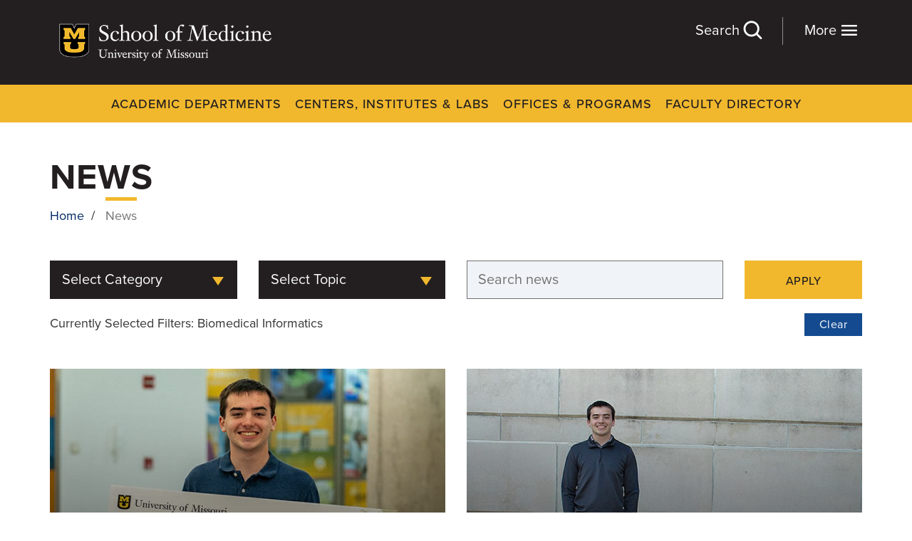

--- FILE ---
content_type: text/html; charset=UTF-8
request_url: https://medicine.missouri.edu/news?topics=Biomedical%20Informatics
body_size: 9896
content:
<!DOCTYPE html>
<html lang="en" dir="ltr" prefix="content: http://purl.org/rss/1.0/modules/content/  dc: http://purl.org/dc/terms/  foaf: http://xmlns.com/foaf/0.1/  og: http://ogp.me/ns#  rdfs: http://www.w3.org/2000/01/rdf-schema#  schema: http://schema.org/  sioc: http://rdfs.org/sioc/ns#  sioct: http://rdfs.org/sioc/types#  skos: http://www.w3.org/2004/02/skos/core#  xsd: http://www.w3.org/2001/XMLSchema# ">
  <head>
    <meta charset="utf-8" />
<meta name="description" content="Latest news and updates from the MU School of Medicine, including research, faculty and student highlights." />
<link rel="canonical" href="https://medicine.missouri.edu/news" />
<meta name="google-site-verification" content="IlvQfq_N8kGj8_YePyJtMfE_6_R4rROZc4KLBLV8LbM" />
<meta name="Generator" content="Drupal 10 (https://www.drupal.org)" />
<meta name="MobileOptimized" content="width" />
<meta name="HandheldFriendly" content="true" />
<meta name="viewport" content="width=device-width, initial-scale=1.0" />
<link rel="icon" href="/sites/default/files/favicon.ico" type="image/vnd.microsoft.icon" />

    <title>News | University of Missouri School of Medicine</title>
    <link rel="stylesheet" media="all" href="/sites/default/files/css/css_1xRfsWWcJJoWwFMU5Xm6V5gkdZGWCLyPqMpz8zwut0o.css?delta=0&amp;language=en&amp;theme=som&amp;include=eJxli1EKAyEMRC8k8UwjZuOWZA1G2fb2pdD2x58ZeG_GMSAD3iLXsRxK_ie0Ll9Fz2hcU3TLor1AU7xisuWC4HRzOfqw_G3CA88NsrLxNanyxKlBs4vo_v3NjCMgu__EG7vERHY" />
<link rel="stylesheet" media="all" href="/sites/default/files/css/css_NWvV0r0yX5n9ZRZNFEXR6HzrBGSUZvBVeE0rYXMHAE4.css?delta=1&amp;language=en&amp;theme=som&amp;include=eJxli1EKAyEMRC8k8UwjZuOWZA1G2fb2pdD2x58ZeG_GMSAD3iLXsRxK_ie0Ll9Fz2hcU3TLor1AU7xisuWC4HRzOfqw_G3CA88NsrLxNanyxKlBs4vo_v3NjCMgu__EG7vERHY" />
<link rel="stylesheet" media="all" href="/sites/default/files/css/css_98uS9Iav1ozsyCan-aihDkyuj3ewodaM1jLv01NOLf4.css?delta=2&amp;language=en&amp;theme=som&amp;include=eJxli1EKAyEMRC8k8UwjZuOWZA1G2fb2pdD2x58ZeG_GMSAD3iLXsRxK_ie0Ll9Fz2hcU3TLor1AU7xisuWC4HRzOfqw_G3CA88NsrLxNanyxKlBs4vo_v3NjCMgu__EG7vERHY" />
<link rel="stylesheet" media="all" href="/sites/default/files/css/css_cl8-rjiEwIc2crpk8_Rt1bv8EDYB3tkzJA6E0AJJjyQ.css?delta=3&amp;language=en&amp;theme=som&amp;include=eJxli1EKAyEMRC8k8UwjZuOWZA1G2fb2pdD2x58ZeG_GMSAD3iLXsRxK_ie0Ll9Fz2hcU3TLor1AU7xisuWC4HRzOfqw_G3CA88NsrLxNanyxKlBs4vo_v3NjCMgu__EG7vERHY" />

    
    <script>
      (function(d) {
        var config = {
          kitId: 'ofp3bzt',
          scriptTimeout: 3000,
          async: true
        },
        h=d.documentElement,t=setTimeout(function(){h.className=h.className.replace(/\bwf-loading\b/g,"")+" wf-inactive";},config.scriptTimeout),tk=d.createElement("script"),f=false,s=d.getElementsByTagName("script")[0],a;h.className+=" wf-loading";tk.src='https://use.typekit.net/'+config.kitId+'.js';tk.async=true;tk.onload=tk.onreadystatechange=function(){a=this.readyState;if(f||a&&a!="complete"&&a!="loaded")return;f=true;clearTimeout(t);try{Typekit.load(config)}catch(e){}};s.parentNode.insertBefore(tk,s)
      })(document);
    </script>
  </head>
  <body data-bind="css: { 'search-open': showSearch, 'menu-open': showNav }">
        <a href="#main-content" class="visually-hidden focusable">
      Skip to main content
    </a>
    <script type="text/javascript">
// <![CDATA[
(function(window, document, dataLayerName, id) {
window[dataLayerName]=window[dataLayerName]||[],window[dataLayerName].push({start:(new Date).getTime(),event:"stg.start"});var scripts=document.getElementsByTagName('script')[0],tags=document.createElement('script');
function stgCreateCookie(a,b,c){var d="";if(c){var e=new Date;e.setTime(e.getTime()+24*c*60*60*1e3),d="; expires="+e.toUTCString();f=""}document.cookie=a+"="+b+d+f+"; path=/"}
var isStgDebug=(window.location.href.match("stg_debug")||document.cookie.match("stg_debug"))&&!window.location.href.match("stg_disable_debug");stgCreateCookie("stg_debug",isStgDebug?1:"",isStgDebug?14:-1);
var qP=[];dataLayerName!=="dataLayer"&&qP.push("data_layer_name="+dataLayerName);isStgDebug&&qP.push("stg_debug");var qPString=qP.length>0?("?"+qP.join("&")):"";
tags.async=!0,tags.src="https://muhealth.containers.piwik.pro/"+id+".js"+qPString,scripts.parentNode.insertBefore(tags,scripts);
!function(a,n,i){a[n]=a[n]||{};for(var c=0;c<i.length;c++)!function(i){a[n][i]=a[n][i]||{},a[n][i].api=a[n][i].api||function(){var a=[].slice.call(arguments,0);"string"==typeof a[0]&&window[dataLayerName].push({event:n+"."+i+":"+a[0],parameters:[].slice.call(arguments,1)})}}(i[c])}(window,"ppms",["tm","cm"])
})(window, document, 'dataLayer', '05534039-cbd1-405d-b45e-c1e4106a3687');
// ]]>
</script><noscript><iframe src="https://muhealth.containers.piwik.pro/05534039-cbd1-405d-b45e-c1e4106a3687/noscript.html" title="Piwik PRO embed snippet" height="0" width="0" style="display:none;visibility:hidden" aria-hidden="true"></iframe></noscript>
      <div class="dialog-off-canvas-main-canvas" data-off-canvas-main-canvas>
    <div class="site-wrap">
<a id="main-content" tabindex="-1"></a><section class="header" role="complimentary" aria-label="Secondary" id="header">
    <div class="container">
        <div class="row"> 
                    <div id="block-sitebranding" class="col-xs-8 col-sm-4">
  
    
        <a href="/" rel="home">
      <img src="/sites/default/files/logo_0.png" alt="MU School of Medicine" fetchpriority="high" />
    </a>
      
</div>
<div id="block-moremenu" class="more-menu">
  
    
      <div class="link-lists">
      <div class="link-list">  <div class="paragraph paragraph--type--link-list paragraph--view-mode--default">
          <ul>
      <li><a href="/departments">Academic Departments</a></li>
      <li><a href="/centers-institutes-labs">Centers, Institutes &amp; Labs</a></li>
      <li><a href="/faculty">Faculty Directory</a></li>
      <li><a href="/offices-programs">Offices &amp; Programs</a></li>
  </ul>
      </div>
</div>
      <div class="link-list">  <div class="paragraph paragraph--type--link-list paragraph--view-mode--default">
          <ul>
      <li><a href="/education">Education</a></li>
      <li><a href="/research">Research</a></li>
      <li><a href="/patient-care">Patient Care</a></li>
  </ul>
      </div>
</div>
      <div class="link-list">  <div class="paragraph paragraph--type--link-list paragraph--view-mode--default">
          <ul>
      <li><a href="/admissions">Admissions</a></li>
      <li><a href="/about">About</a></li>
      <li><a href="/careers">Careers</a></li>
      <li><a href="/giving">Giving</a></li>
      <li><a href="/alumni">Alumni</a></li>
      <li><a href="/news">News</a></li>
  </ul>
      </div>
</div>
      <div class="link-list">  <div class="paragraph paragraph--type--link-list paragraph--view-mode--default">
          <ul>
      <li><a href="/student-resources">Student Resources</a></li>
      <li><a href="/faculty-resources">Faculty Resources</a></li>
  </ul>
      </div>
</div>
  </div>
  </div>

    
            <div class="col-xs-4 col-sm-8">
                <div class="utility-nav">
                    
                </div>
                <div id="block-menutoggles" class="hidden-print">
                    <button class="nav-toggle" data-bind="click: toggleNav">More <i class="icon-menu"></i></button>
                    <button class="search-toggle" data-bind="click: toggleSearch">Search <i class="icon-search"></i></button>
                </div>
            </div>
            <!-- START GLOBAL SEARCH -->
            <div class="global-search" id="global-search" role="search" aria-label="Global Search">
                <button class="btn search-toggle" data-bind="click: toggleSearch">Close <i class="icon-close"></i></button>
                <form method="get" action="/search" autocomplete="off">
                   <div class="row">
                       <div class="col-xs-12 col-sm-1 hidden-xs hidden-sm">
                          <i class="icon-search" ></i>
                       </div>
                       <div class="col-xs-12 col-sm-9 inner">   
                           <input autocomplete="off" aria-labelledby="global-search" type="text" name="keywords" class="form-control" placeholder="Search" data-bind="textInput: keywords, hasFocus: focusSearch, typeahead: { endpoint: '/search/suggest' }">
                       </div>
                       <div class="col-xs-12 col-sm-3 col-md-2">
                            <button class="btn btn-search" type="submit">Submit</button>
                        </div>
                    </div>
                </form>
                <div class="search-other clearfix">
                    <h4>Can't find what you're looking for?</h4>
                    <div class="dropdown show">
                        <a href="/search" class="btn btn-black" data-toggle="dropdown">Select a Section <i class="icon-play"></i></a>
                        <div class="dropdown-menu" aria-labelledby="dropdownMenuLink">
                            <ul class="unstyled">
                                <li> <a href="/departments">Academic Departments</a> </li>
                                <li> <a href="/centers-institutes-labs" class="active">Centers, Institutes & Labs</a> </li>
                                <li> <a href="/offices-programs">Offices & Programs</a> </li>
                                <li> <a href="/faculty">Faculty Directory</a> </li>
                                <li> <a href="/alumni">Alumni</a> </li>
                                <li> <a href="/student-resources">Student Resources</a> </li>
                                <li> <a href="/faculty-resources">Faculty Resources</a> </li>
                            </ul>
                        </div>
                    </div>
                </div>
                <p>This is a site-wide search. if you already know what you're looking for, try visiting a section of the site first to see A-Z listings.</p>
                <!-- ko if: keywords -->
                <h3>Results for "<span data-bind="text: keywords()"></span>"</h3>
                <div class="results">
                    <div class="row">
                        <div class="col-xs-12 col-sm-7">
                            <div class="nav pages">
                                <h4>Pages</h4>
                                <ul data-bind="foreach: pages" class="pages">
                                    <li><a data-bind="event: {mousedown: function() {return false;}}, text: title, attr: { href: url }"></a> </li>
                                </ul>
                                <div data-bind="if: pages().length === 0">No Results</div>
                                <a data-bind="event: {mousedown: function() {return false;}}, attr: { href: '/search?keywords=' + keywords() }" class="btn btn-yellow btn-block">View All Pages</a>
                            </div>
                        </div>
                        <div class="col-xs-12 col-sm-4 col-sm-offset-1">
                            <div class="nav">
                                <h4>Faculty</h4>
                                <ul data-bind="foreach: doctors" class="doctors">
                                    <li> 
                                        <a data-bind="event: {mousedown: function() {return false;}}, attr: { href: url }">
                                            <div class="row">
                                                <div class="col-xs-12 col-sm-5">
                                                    <div class="img">
                                                        <!-- ko if: photo -->
                                                        <img data-bind="attr: { src: photo }" />
                                                        <!-- /ko -->
                                                        <!-- ko if: !photo -->
                                                        <img src="/themes/custom/som/images/default-doctor.png" />
                                                        <!-- /ko -->
                                                    </div>
                                                </div>
                                                <div class="col-xs-12 col-sm-7">
                                                    <div class="info">
                                                        <h5 data-bind="text: title"></h5>
                                                        <div data-bind="if: departments">
                                                            <div data-bind="text: departments" class="dept"></div>
                                                        </div>
                                                    </div>
                                                </div>
                                            </div>
                                        </a>
                                    </li>
                                </ul>
                                <div data-bind="if: doctors().length === 0"><p>No Results</p></div>
                                <a data-bind="event: {mousedown: function() {return false;}}, attr: { href: '/faculty' }" class="btn btn-yellow btn-block">View All Faculty</a>
                            </div>
                        </div>
                    </div>
                </div>
                <!-- /ko -->
            </div>
            <!-- END GLOBAL SEARCH -->
        </div>
    </div>
</section>
 
<section class="navigation visible-md visible-lg" role="complimentary" aria-label="Primary">
    <div class="container">
                <div  id="block-dynamicsystemmenu" class="nav">
    <nav role="navigation" aria-labelledby="block-dynamicsystemmenu-label">
                                
      <h4 class="visually-hidden" id="block-dynamicsystemmenu-label">Dynamic System Menu</h4>
      
    
                    
                      <ul>
                      <li class="level-1">
              <a href="/departments" target="_self" rel="" data-drupal-link-system-path="departments">Academic Departments</a>
              </li>
                  <li class="level-1">
              <a href="/centers-institutes-labs" target="_self" rel="" data-drupal-link-system-path="centers-institutes-labs">Centers, Institutes &amp; Labs</a>
              </li>
                  <li class="level-1">
              <a href="/offices-programs" target="_self" rel="" data-drupal-link-system-path="offices-programs">Offices &amp; Programs</a>
              </li>
                  <li class="level-1">
              <a href="/faculty" target="_self" rel="" data-drupal-link-system-path="faculty">Faculty Directory</a>
              </li>
        </ul>
  


          </nav>
</div>

    
    </div>
</section>
 <a id="main-content" tabindex="-1"></a>    <section class="banner" role="banner" aria-label="Banner">
                <div id="block-som-page-title" class="container title">
  
    
      
  <h1>News</h1>


  </div>
<div id="block-crumbs-alt-pages" class="container hidden-xs crumbs-alt">
  
    
        <nav role="navigation" class="breadcrumb">
    <h2 class="visually-hidden">Breadcrumb</h2>
                  <a href="/">Home</a>&nbsp;&nbsp;/&nbsp;&nbsp;
                        <span>News</span>
            </nav>

  </div>

    
    </section>
 
 
<section class="main" role="main" aria-label="Main Content">
            <section class="content-top" aria-label="Top Content">
            <div class="container">
                <div class="row">
                    <div class="col-xs-12">
                        
                    </div>
                </div>
            </div>
        </section>
                <section class="content" aria-label="Content">
            <div class="container">
                <div class="row">
                                           
                        <div class="col-xs-12">
                            <div class="main">
                                        <div data-drupal-messages-fallback class="hidden"></div>
<div id="block-som-content">
  
    
      <a id="news" tabindex="-1"></a>
<form class="news-search-form" data-drupal-selector="news-search-form" action="/news?topics=Biomedical%20Informatics" method="post" id="news-search-form" accept-charset="UTF-8">
  <div class="row">
    <div class="col-xs-12 col-sm-3">
          <div class="col-xs-12 js-form-item form-item js-form-type-select form-item-categories js-form-item-categories form-no-label">
  <div class="inner clearfix">
      <select data-title="Select Category" class="selectpicker-static form-select selectpicker" data-drupal-selector="edit-categories" multiple="multiple" name="categories[]" id="edit-categories"><option value="Awards and Honors">Awards and Honors</option><option value="Commencement">Commencement</option><option value="Education">Education</option><option value="Faculty">Faculty</option><option value="Giving">Giving</option><option value="Outreach Programs">Outreach Programs</option><option value="Research">Research</option></select>
  
        </div>
</div>
    </div>
    <div class="col-xs-12 col-sm-3">
          <div class="col-xs-12 js-form-item form-item js-form-type-select form-item-topics js-form-item-topics form-no-label">
  <div class="inner clearfix">
      <select data-title="Select Topic" class="selectpicker-static form-select selectpicker" data-drupal-selector="edit-topics" multiple="multiple" name="topics[]" id="edit-topics"><option value="Obstetrics, Gynecology and Women&#039;s Health">Obstetrics, Gynecology and Women&#039;s Health</option><option value="Medicine">Medicine</option><option value="Family and Community Medicine">Family and Community Medicine</option><option value="Molecular Microbiology and Immunology">Molecular Microbiology and Immunology</option><option value="Anesthesiology and Perioperative Medicine">Anesthesiology and Perioperative Medicine</option><option value="Biochemistry">Biochemistry</option><option value="Dermatology">Dermatology</option><option value="Emergency Medicine">Emergency Medicine</option><option value="Biomedical Informatics, Biostatistics and Medical Epidemiology (BBME)">Biomedical Informatics, Biostatistics and Medical Epidemiology (BBME)</option><option value="Neurology">Neurology</option><option value="Nutrition and Exercise Physiology">Nutrition and Exercise Physiology</option><option value="Ophthalmology">Ophthalmology</option><option value="Orthopaedic Surgery">Orthopaedic Surgery</option><option value="Otolaryngology – Head and Neck Surgery">Otolaryngology – Head and Neck Surgery</option><option value="Pathology and Anatomical Sciences">Pathology and Anatomical Sciences</option><option value="Physical Medicine and Rehabilitation">Physical Medicine and Rehabilitation</option><option value="Psychiatry">Psychiatry</option><option value="Radiology">Radiology</option><option value="Surgery">Surgery</option><option value="Medical Pharmacology and Physiology">Medical Pharmacology and Physiology</option><option value="Pediatrics">Pediatrics</option><option value="Bioengineering">Bioengineering</option><option value="Neurosurgery">Neurosurgery</option><option value="Radiation Oncology">Radiation Oncology</option></select>
  
        </div>
</div>
    </div>
    <div class="col-xs-12 col-sm-4">
          <div class="col-xs-12 js-form-item form-item js-form-type-textfield form-item-keywords js-form-item-keywords form-no-label">
  <div class="inner clearfix">
      <input placeholder="Search news" data-drupal-selector="edit-keywords" type="text" id="edit-keywords" name="keywords" value="" size="60" maxlength="128" class="form-text" />

  
        </div>
</div>
    </div>
    <div class="col-xs-12 col-sm-2">
        <button class="btn btn-yellow js-form-submit form-submit" data-drupal-selector="edit-submit" type="submit" id="edit-submit" name="op" value="Apply">Apply</button>

    </div>
</div>
    <div class="row">
      <div class="col-xs-12">
        <div class="js-form-wrapper form-wrapper" data-drupal-selector="edit-active-filters" id="edit-active-filters">  <button class="btn btn-formclear pull-right js-form-submit form-submit" data-drupal-selector="edit-clear" type="submit" id="edit-clear" name="clear" value="Clear">Clear</button>
<div data-drupal-selector="edit-inner-active-filters-container" id="edit-inner-active-filters-container" class="js-form-wrapper form-wrapper"><p>Currently Selected Filters: <span>Biomedical Informatics</span></p></div>
</div>

      </div>
    </div>
<input autocomplete="off" data-drupal-selector="form-hcxy-lhazsle0dtoifdutsumoj2p0pjuc4gkzkwfufo" type="hidden" name="form_build_id" value="form-HCXy-lHaZsLe0DTOiFdUtsUMOJ2P0PJUc4GKZKwFuFo" />


<input data-drupal-selector="edit-news-search-form" type="hidden" name="form_id" value="news_search_form" />

</form>

<div class="news results">
     <div class="row">
                        <div class="col-xs-12 col-sm-6 equal">
    <article about="/news/bresette-places-first-eq-competition-earns-15000-prize" class="featured-story lg">
          <div class="img">
            <a href="/news/bresette-places-first-eq-competition-earns-15000-prize">
             
            <div>  <img loading="lazy" src="/sites/default/files/styles/4_3/public/2025-11/Nathan%20Bresette%20800x450_0.jpg?itok=chSEiwvG" width="800" height="600" alt="Nathan Bresette, a doctoral student in the Informatics PhD Program" typeof="foaf:Image" />


</div>
      
            </a>
            <div class="info">
                <div class="category">Awards and Honors</div>
                <h3>
                    <a href="/news/bresette-places-first-eq-competition-earns-15000-prize">
<span>Bresette places first at EQ competition, earns $15,000 prize</span>
</a>
                </h3>
            </div>
          </div>
        <div class="blurb">
              (11/25/25) Nathan Bresette’s venture “RgentAI” won Mizzou’s EQ competition, earning $15K to grow his AI startup.

...
        </div>
    </article>
</div>
                                <div class="col-xs-12 col-sm-6 equal">
    <article about="/news/bresette-and-school-medicine-excel-eq-competition" class="featured-story lg">
          <div class="img">
            <a href="/news/bresette-and-school-medicine-excel-eq-competition">
             
            <div>  <img loading="lazy" src="/sites/default/files/styles/4_3/public/2025-11/Nathan%20Bresette%20800x450.jpg?itok=Nhb4smmi" width="800" height="600" alt="Nathan Bresette, a doctoral student in the University of Missouri School of Medicine" typeof="foaf:Image" />


</div>
      
            </a>
            <div class="info">
                <div class="category">Awards and Honors</div>
                <h3>
                    <a href="/news/bresette-and-school-medicine-excel-eq-competition">
<span>Bresette and School of Medicine excel at EQ competition</span>
</a>
                </h3>
            </div>
          </div>
        <div class="blurb">
              (11/17/25) MU PhD student Nathan Bresette pitched “RgentAI,” an AI-powered RStudio assistant for smarter coding, at the campus Entrepreneur Quest competition.

...
        </div>
    </article>
</div>
                                <div class="col-xs-12 col-sm-4">
    <article about="/news/researchers-tackle-heart-disease-obesity-veterans" class="featured-story sm">
        <div class="img">
            <a href="/news/researchers-tackle-heart-disease-obesity-veterans">
              
            <div>  <img loading="lazy" src="/sites/default/files/styles/4_3/public/2025-06/veteran-chest-pain-GettyImages-1543680502-800x450.jpg?itok=c_VGS0Ru" width="800" height="600" alt="veteran having chest pain" typeof="foaf:Image" />


</div>
      
            </a>
            <div class="info">
                <div class="category">Research</div>
                <h3>
                    <a href="/news/researchers-tackle-heart-disease-obesity-veterans">
<span>Researchers Tackle Heart Disease, Obesity in Veterans</span>
</a>
                </h3>
            </div>
        </div>
        <div class="blurb equal">
              (6/10/25) A project funded by Veterans Affairs will study if common medication can improve health

...
        </div>
    </article>
</div>
                                <div class="col-xs-12 col-sm-4">
    <article about="/news/exosomes-linked-brain-barrier-dysfunction-pediatric-sleep-apnea" class="featured-story sm">
        <div class="img">
            <a href="/news/exosomes-linked-brain-barrier-dysfunction-pediatric-sleep-apnea">
              
            <div>  <img loading="lazy" src="/sites/default/files/styles/4_3/public/2025-03/child-sleep-apnea-GettyImages-1344741959-800x450.jpg?itok=H1EaEQF2" width="800" height="600" alt="child with sleep apnea" typeof="foaf:Image" />


</div>
      
            </a>
            <div class="info">
                <div class="category">Research</div>
                <h3>
                    <a href="/news/exosomes-linked-brain-barrier-dysfunction-pediatric-sleep-apnea">
<span>Exosomes Linked To Brain Barrier Dysfunction in Pediatric Sleep Apnea</span>
</a>
                </h3>
            </div>
        </div>
        <div class="blurb equal">
              (3/27/25) A new study by researchers from Marshall University and the University of Missouri highlights

...
        </div>
    </article>
</div>
                                <div class="col-xs-12 col-sm-4">
    <article about="/news/hmi-graduates-31-december-commencement" class="featured-story sm">
        <div class="img">
            <a href="/news/hmi-graduates-31-december-commencement">
              
            <div>  <img loading="lazy" src="/sites/default/files/styles/4_3/public/2021-12/Graduates_0.jpg?itok=Yr_gANgg" width="800" height="600" alt="December 2021 graduates" typeof="foaf:Image" />


</div>
      
            </a>
            <div class="info">
                <div class="category">Degree Programs</div>
                <h3>
                    <a href="/news/hmi-graduates-31-december-commencement">
<span>HMI Graduates 31 at December Commencement</span>
</a>
                </h3>
            </div>
        </div>
        <div class="blurb equal">
              The Department of Health Management and Informatics graduated 22 Master of Health Administration (MHA) students

...
        </div>
    </article>
</div>
                                <div class="col-xs-12 col-sm-4">
    <article about="/news/dancing-big-data-waitmans-informatics-expertise-helps-university-missouri-strut-its-stuff" class="featured-story sm">
        <div class="img">
            <a href="/news/dancing-big-data-waitmans-informatics-expertise-helps-university-missouri-strut-its-stuff">
              
            <div>  <img loading="lazy" src="/sites/default/files/styles/4_3/public/2021-09/Page%2009%20-%20Waitman-800x450.jpg?itok=YTPRuqKc" width="800" height="600" alt="Russ Waitman" typeof="foaf:Image" />


</div>
      
            </a>
            <div class="info">
                <div class="category">Research</div>
                <h3>
                    <a href="/news/dancing-big-data-waitmans-informatics-expertise-helps-university-missouri-strut-its-stuff">
<span>Dancing with Big Data: Waitman&#039;s informatics expertise helps the University of Missouri strut its stuff</span>
</a>
                </h3>
            </div>
        </div>
        <div class="blurb equal">
              (9/10/21) Two crocheted prairie chickens sit on the desk of Russ Waitman, PhD, at the

...
        </div>
    </article>
</div>
                                <div class="col-xs-12 col-sm-4">
    <article about="/news/memoriam-illhoi-yoo-phd" class="featured-story sm">
        <div class="img">
            <a href="/news/memoriam-illhoi-yoo-phd">
              
            <div>  <img loading="lazy" src="/sites/default/files/styles/4_3/public/2021-09/Yoo-resized-1.png?itok=DFbi1ufg" width="800" height="600" alt="Photo of Illhoi Yoo, PhD" typeof="foaf:Image" />


</div>
      
            </a>
            <div class="info">
                <div class="category"></div>
                <h3>
                    <a href="/news/memoriam-illhoi-yoo-phd">
<span>In memoriam: Illhoi Yoo, PhD</span>
</a>
                </h3>
            </div>
        </div>
        <div class="blurb equal">
              It is with sadness that we share the passing of one of our own, Illhoi

...
        </div>
    </article>
</div>
                                <div class="col-xs-12 col-sm-4">
    <article about="/news/mu-school-medicine-hires-new-associate-dean-informatics" class="featured-story sm">
        <div class="img">
            <a href="/news/mu-school-medicine-hires-new-associate-dean-informatics">
              
            <div>  <img loading="lazy" src="/sites/default/files/styles/4_3/public/2020-10/201014_Waitman_081-800x450.jpg?itok=eYirItXJ" width="800" height="600" alt="Dr. Russell Waitman, PhD" typeof="foaf:Image" />


</div>
      
            </a>
            <div class="info">
                <div class="category">Faculty</div>
                <h3>
                    <a href="/news/mu-school-medicine-hires-new-associate-dean-informatics">
<span>MU School of Medicine Hires New Associate Dean for Informatics</span>
</a>
                </h3>
            </div>
        </div>
        <div class="blurb equal">
              Lemuel Russell Waitman, PhD, will join the University of Missouri School of Medicine Oct. 1

...
        </div>
    </article>
</div>
                  </div>
    <div class="pager-wrap">
        <nav class="pager" role="navigation" aria-labelledby="pagination-heading">
    <h4 id="pagination-heading" class="visually-hidden">Pagination</h4>
    <ul class="pager__items js-pager__items">
                                                  <li class="pager__item is-active">
                                          <a href="?topics=Biomedical%20Informatics&amp;page=0" title="Current page" aria-current="page">
            <span class="visually-hidden">
              Current page
            </span>1</a>
        </li>
              <li class="pager__item">
                                          <a href="?topics=Biomedical%20Informatics&amp;page=1" title="Go to page 2">
            <span class="visually-hidden">
              Page
            </span>2</a>
        </li>
              <li class="pager__item">
                                          <a href="?topics=Biomedical%20Informatics&amp;page=2" title="Go to page 3">
            <span class="visually-hidden">
              Page
            </span>3</a>
        </li>
                   
                    <li class="pager__item pager__item--next">
          <a href="?topics=Biomedical%20Informatics&amp;page=1" title="Go to next page" rel="next">
            <span class="visually-hidden">Next page</span>
            <span aria-hidden="true">›</span>
          </a>
        </li>
                </ul>
  </nav>

    </div>
  </div>
  </div>

    
                            </div>
                        </div>
                                    
                </div>
            </div>
        </section>
     
     
</section>
 
 
    <section class="footer" role="contentinfo" aria-label="Footer">
        <div class="container">
            <div class="row">
                        <div id="block-sitebranding-2" class="col-xs-12 col-sm-4">
  
    
        <a href="/" rel="home">
      <img src="/sites/default/files/logo_0.png" alt="MU School of Medicine" fetchpriority="high" />
    </a>
      
</div>
<div id="block-footersocial" class="col-xs-12 col-sm-7 pull-right">
  
    
      
            <div><p><span class="hidden-xs">Columbia, MO 65212</span> <a class="external" href="/contact" target="_blank" title="Contact Us">Contact</a></p><div class="social"><ul><li><a class="facebook" href="https://www.facebook.com/missourimedicine/" target="_blank" title="Facebook" aria-label="Facebook Link"><em><i class="icon-facebook" alt="Facebook">&nbsp;</i></em></a></li><li><a class="twitter" href="https://twitter.com/mumedicine" target="_blank" title="X" aria-label="X Link"><em><i class="icon-twitter" alt="X">&nbsp;</i></em></a></li><li><a class="youtube" href="https://www.youtube.com/user/MUHealthCare" target="_blank" title="YouTube" aria-label="YouTube Link"><em><i class="icon-youtube" alt="YouTube">&nbsp;</i></em></a></li><li><a class="instagram" href="https://www.instagram.com/mizzoumedicine/" target="_blank" title="Instagram" aria-label="Instagram Link"><em><i class="icon-instagram" alt="Instagram">&nbsp;</i></em></a></li><li><a class="linkedin" href="https://www.linkedin.com/school/university-of-missouri-columbia-school-of-medicine/" target="_blank" title="LinkedIn" aria-label="LinkedIn Link"><em><i class="icon-linkedin" alt="linkedin">&nbsp;</i></em></a></li></ul></div></div>
      
  </div>

    
            </div>
            <div class="row">
                  <div class="col-xs-12 col-sm-3 equal" id="region-footer-1">
        <div  id="block-informationlinks" class="nav">
    <nav role="navigation" aria-labelledby="block-informationlinks-label">
                  
      <h4 id="block-informationlinks-label">Information</h4>
      
    
                    
<ul>
      <li><a href="/about">About</a></li>
      <li><a href="/departments">Academic Departments</a></li>
      <li><a href="/offices-programs/admissions">Admissions</a></li>
      <li><a href="/about/school-of-medicine-careers">Careers</a></li>
      <li><a href="/centers-institutes-labs">Centers, Institutes &amp; Labs</a></li>
      <li><a href="/contact">Contact</a></li>
      <li><a href="/giving">Giving</a></li>
      <li><a href="https://library.muhealth.org">Library</a></li>
  </ul>
          </nav>
</div>

      </div>

                  <div class="col-xs-12 col-sm-4 equal" id="region-footer-2">
        <div  id="block-campus" class="nav">
    <nav role="navigation" aria-labelledby="block-campus-label">
                  
      <h4 id="block-campus-label">Campus</h4>
      
    
                    
<ul>
      <li><a href="http://missouri.edu/">University of Missouri</a></li>
  </ul>
          </nav>
</div>
<div  id="block-muhealth" class="nav">
    <nav role="navigation" aria-labelledby="block-muhealth-label">
                  
      <h4 id="block-muhealth-label">MU Health</h4>
      
    
                    
<ul>
      <li><a href="https://www.muhealth.org">MU Health Care</a></li>
      <li><a href="https://www.muhealth.org/jobseeker">MU Health Care Careers</a></li>
      <li><a href="https://healthprofessions.missouri.edu">MU School of Health Professions</a></li>
      <li><a href="/">MU School of Medicine</a></li>
      <li><a href="http://nursing.missouri.edu">MU Sinclair School of Nursing</a></li>
  </ul>
          </nav>
</div>

      </div>

                  <div class="col-xs-12 col-sm-5 border equal" id="region-footer-3">
        <div id="block-emergencyinformation" class="nav">
  
    
      
            <div><p><a class="btn btn-red" href="https://mualert.missouri.edu/" title="Emergency Information" target="_blank">Emergency Information</a></p></div>
      
  </div>
<div id="block-footer-newsletter" class="newsletter">
  
      <h4>Sign up for our monthly newsletter</h4>
    
      <span id="webform-submission-footer-newsletter-form-ajax-content"></span><div id="webform-submission-footer-newsletter-form-ajax" class="webform-ajax-form-wrapper" data-effect="fade" data-progress-type="throbber"><form class="webform-submission-form webform-submission-add-form webform-submission-footer-newsletter-form webform-submission-footer-newsletter-add-form js-webform-details-toggle webform-details-toggle" data-drupal-selector="webform-submission-footer-newsletter-add-form" action="/news?topics=Biomedical%20Informatics" method="post" id="webform-submission-footer-newsletter-add-form" accept-charset="UTF-8">
  
  <div class="row js-form-wrapper form-wrapper" data-drupal-selector="edit-container" id="edit-container">    <div class="col-xs-12 js-form-item form-item js-form-type-textfield form-item-name js-form-item-name form-no-label">
  <div class="inner clearfix">
      <input data-drupal-selector="edit-name" type="text" id="edit-name" name="name" value="" size="60" maxlength="255" placeholder="Your Name" class="form-text required" required="required" aria-required="true" />

  <label for="edit-name" class="visually-hidden js-form-required form-required"><span>Name</span></label>
        </div>
</div>    <div class="col-xs-12 js-form-item form-item js-form-type-email form-item-email js-form-item-email form-no-label">
  <div class="inner clearfix">
      <input data-drupal-selector="edit-email" type="email" id="edit-email" name="email" value="" size="60" maxlength="254" placeholder="Your Email" class="form-email required" required="required" aria-required="true" />

  <label for="edit-email" class="visually-hidden js-form-required form-required"><span>Email</span></label>
        </div>
</div></div>
<div data-drupal-selector="edit-actions" class="form-actions webform-actions js-form-wrapper form-wrapper" id="edit-actions"><div class="row">
	<div class="col-xs-12">
		  <button class="webform-button--submit btn-yellow button--primary js-form-submit form-submit btn" data-drupal-selector="edit-actions-submit" data-disable-refocus="true" type="submit" id="edit-actions-submit" name="op" value="Submit">Submit</button>

	</div>
</div></div>
<input data-drupal-selector="edit-honeypot-time" type="hidden" name="honeypot_time" value="xmXbGnBB4cX0JO-fVVRL9vUEU6RKb6Rk47DBG3HuBNw" />
<input autocomplete="off" data-drupal-selector="form-00j4hpru6mvxb2rxwlikw46bvcabr5n7dfuqrmedy-k" type="hidden" name="form_build_id" value="form-00j4HPRu6MvxB2rxWLIkW46BVcabr5N7dFUqRmEDY_k" />
<input data-drupal-selector="edit-webform-submission-footer-newsletter-add-form" type="hidden" name="form_id" value="webform_submission_footer_newsletter_add_form" />
<div class="url-textfield js-form-wrapper form-wrapper" style="display: none !important;">    <div class="col-xs-12 js-form-item form-item js-form-type-textfield form-item-url js-form-item-url">
  <div class="inner clearfix">
      <input autocomplete="off" data-drupal-selector="edit-url" type="text" id="edit-url" name="url" value="" size="20" maxlength="128" class="form-text" />

  <label for="edit-url"><span>Leave this field blank</span></label>
        </div>
</div></div>


  
</form>
</div>
  </div>

      </div>

            </div>
        </div>
    </section>
 
    <section class="copyright" role="contentinfo" aria-label="Copyright">
        <div class="container">
            <div class="row">
                        <div id="block-copyright">
  
    
      
            <div><p class="text-align-center">MU is an <a href="https://www.umsystem.edu/ums/hr/eeo" target="_blank" title="equal opportunity employer">equal opportunity employer</a>.<br>Copyright © 2026 — <a href="https://www.umsystem.edu/" target="_blank" title="The Curators of the University of Missouri">The Curators of the University of Missouri</a>. All rights reserved. <a class="btn btn-underline" href="https://missouri.edu/copyright/" target="_blank" title="The Curators of the University of Missouri">DMCA and other copyright information</a>. <a class="btn btn-underline" href="https://missouri.edu/privacy/" target="_blank" title="Privacy policy">Privacy policy</a>.<br>For website issues, contact <a class="btn btn-underline" href="mailto:websupport@health.missouri.edu" target="_blank" title="Web Support">MU Health Care Communications</a>. Contact the <a class="btn btn-underline" href="/contact" title="MU School of Medicine">MU School of Medicine</a>.</p></div>
      
  </div>

    
            </div>
        </div>
    </section>
</div>


  </div>

    
    <script type="application/json" data-drupal-selector="drupal-settings-json">{"path":{"baseUrl":"\/","pathPrefix":"","currentPath":"news","currentPathIsAdmin":false,"isFront":false,"currentLanguage":"en","currentQuery":{"topics":"Biomedical Informatics"}},"pluralDelimiter":"\u0003","suppressDeprecationErrors":true,"ajaxPageState":{"libraries":"eJx1jGsKAjEQgy9Upmea2tjtMn0406p7e10QBIt_EsiX5NIUPtcBrSy03yb0oGvT4jorJ-W-mY86-5t-E5q1zyDZNkRnrfgkLbA4O2yg-MAG90A4f_zHiXd-LiEEBXVQxOAsRsb3dflbGi0l-V8rMOO08lNelAhczw","theme":"som","theme_token":null},"ajaxTrustedUrl":{"form_action_p_pvdeGsVG5zNF_XLGPTvYSKCf43t8qZYSwcfZl2uzM":true,"\/news?topics=Biomedical%20Informatics\u0026ajax_form=1":true},"ajax":{"edit-actions-submit":{"callback":"::submitAjaxForm","event":"click","effect":"fade","speed":500,"progress":{"type":"throbber","message":""},"disable-refocus":true,"url":"\/news?topics=Biomedical%20Informatics\u0026ajax_form=1","httpMethod":"POST","dialogType":"ajax","submit":{"_triggering_element_name":"op","_triggering_element_value":"Submit"}}},"user":{"uid":0,"permissionsHash":"ebb8ff1a74dcb1f365f4918f3a27ea7e1c6b0bf19852047962b62d08087d6acd"}}</script>
<script src="/sites/default/files/js/js_IztAsOgJIyVW9Xu4aO-IEBJ_lv_5M2tQovBifkHv4mk.js?scope=footer&amp;delta=0&amp;language=en&amp;theme=som&amp;include=eJyFilsKwCAMBC9U4pliuxUlGmrs6_ZF6J-U_uzCzMxa4WJpqIWF0raj3rRqzZNpdkHUs0wnfEfufeLE1wAhyCiNFjSOYmR84DdqGoJ8ZxlmHEbf5wFDFUgA"></script>
<script src="/sites/default/files/js/js_SMSPI6eyZJFe96y-ycxONCpBUYcQLzOWubeX9PEZrHQ.js?scope=footer&amp;delta=1&amp;language=en&amp;theme=som&amp;include=eJyFilsKwCAMBC9U4pliuxUlGmrs6_ZF6J-U_uzCzMxa4WJpqIWF0raj3rRqzZNpdkHUs0wnfEfufeLE1wAhyCiNFjSOYmR84DdqGoJ8ZxlmHEbf5wFDFUgA"></script>
<script src="/sites/default/files/js/js_Ku111JCDkSFR1yypoc0i-W54B4Nwbxf9hecCh-OixXQ.js?scope=footer&amp;delta=2&amp;language=en&amp;theme=som&amp;include=eJyFilsKwCAMBC9U4pliuxUlGmrs6_ZF6J-U_uzCzMxa4WJpqIWF0raj3rRqzZNpdkHUs0wnfEfufeLE1wAhyCiNFjSOYmR84DdqGoJ8ZxlmHEbf5wFDFUgA"></script>
<script src="/sites/default/files/js/js_QeV8mf4-3FnFwSHMeezWWynEjn38Wsn2EFZmtjVT3GY.js?scope=footer&amp;delta=3&amp;language=en&amp;theme=som&amp;include=eJyFilsKwCAMBC9U4pliuxUlGmrs6_ZF6J-U_uzCzMxa4WJpqIWF0raj3rRqzZNpdkHUs0wnfEfufeLE1wAhyCiNFjSOYmR84DdqGoJ8ZxlmHEbf5wFDFUgA"></script>

  </body>
</html>
